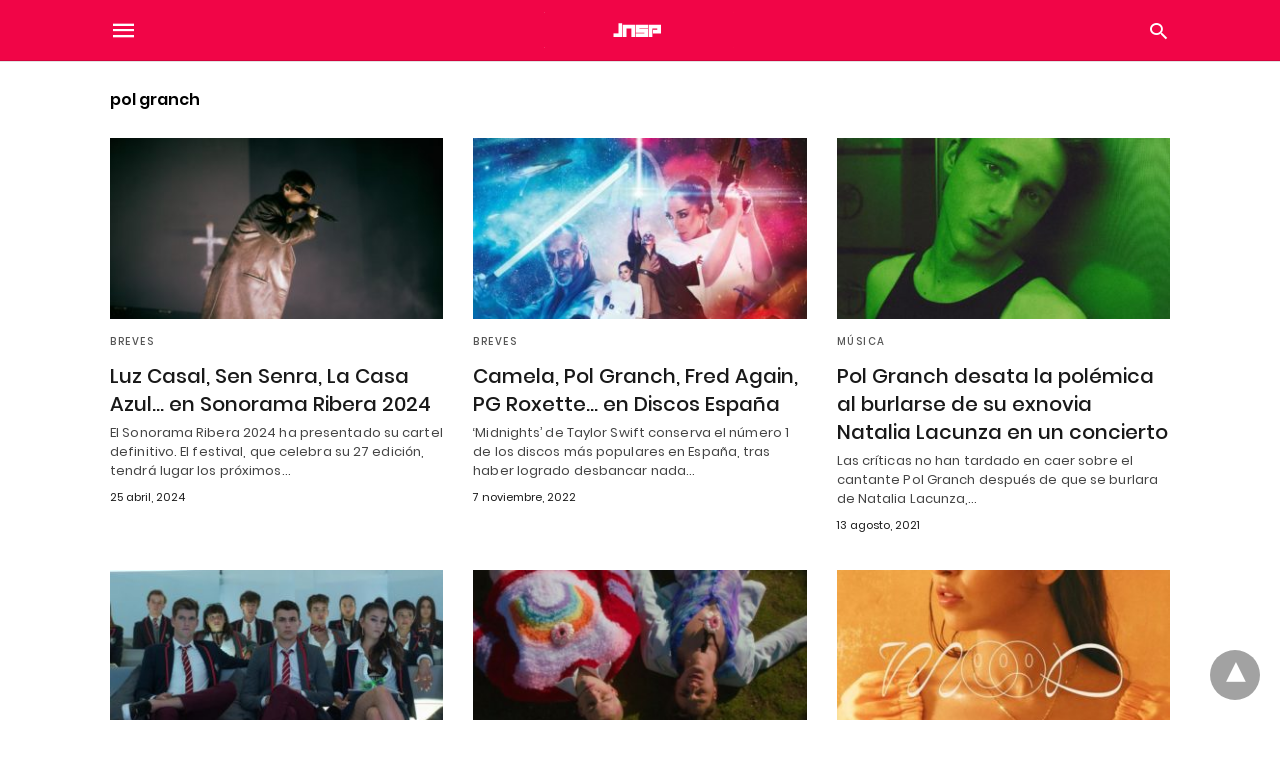

--- FILE ---
content_type: text/html; charset=UTF-8
request_url: https://jenesaispop.com/noticias/pol-granch/amp/
body_size: 15634
content:
<!doctype html> <html amp lang="es"> <head><script custom-element="amp-form" src="https://cdn.ampproject.org/v0/amp-form-latest.js" async></script> <meta charset="utf-8"> <link rel="preconnect" href="//cdn.ampproject.org"> <meta name="viewport" content="width=device-width">  <title>Noticias de pol granch &#8211; jenesaispop.com</title> <meta name="description" content="Noticias de pol granch" /> <link rel="canonical" href="https://jenesaispop.com/noticias/pol-granch/" /> <link rel="next" href="https://jenesaispop.com/noticias/pol-granch/page/2/" /> <meta property="og:locale" content="es_ES" /> <meta property="og:type" content="article" /> <meta property="og:title" content="Noticias de pol granch &#8211; jenesaispop.com" /> <meta property="og:description" content="Noticias de pol granch" /> <meta property="og:url" content="https://jenesaispop.com/noticias/pol-granch/" /> <meta property="og:site_name" content="jenesaispop.com" /> <meta name="twitter:card" content="summary_large_image" /> <meta name="twitter:site" content="@jenesaispop" /> <script type="application/ld+json" class="yoast-schema-graph">{"@context":"https://schema.org","@graph":[{"@type":"CollectionPage","@id":"https://jenesaispop.com/noticias/pol-granch/","url":"https://jenesaispop.com/noticias/pol-granch/","name":"Noticias de pol granch &#8211; jenesaispop.com","isPartOf":{"@id":"https://jenesaispop.com/#website"},"primaryImageOfPage":{"@id":"https://jenesaispop.com/noticias/pol-granch/#primaryimage"},"image":{"@id":"https://jenesaispop.com/noticias/pol-granch/#primaryimage"},"thumbnailUrl":"https://jenesaispop.com/wp-content/uploads/2024/01/Sen-Senra-Wizink-Center-©AinhoaLaucirica_MG_4535.jpg","description":"Noticias de pol granch","breadcrumb":{"@id":"https://jenesaispop.com/noticias/pol-granch/#breadcrumb"},"inLanguage":"es"},{"@type":"ImageObject","inLanguage":"es","@id":"https://jenesaispop.com/noticias/pol-granch/#primaryimage","url":"https://jenesaispop.com/wp-content/uploads/2024/01/Sen-Senra-Wizink-Center-©AinhoaLaucirica_MG_4535.jpg","contentUrl":"https://jenesaispop.com/wp-content/uploads/2024/01/Sen-Senra-Wizink-Center-©AinhoaLaucirica_MG_4535.jpg","width":2500,"height":1666,"caption":"Ainhoa Laucirica"},{"@type":"BreadcrumbList","@id":"https://jenesaispop.com/noticias/pol-granch/#breadcrumb","itemListElement":[{"@type":"ListItem","position":1,"name":"Home","item":"https://jenesaispop.com/"},{"@type":"ListItem","position":2,"name":"pol granch"}]},{"@type":"WebSite","@id":"https://jenesaispop.com/#website","url":"https://jenesaispop.com/","name":"jenesaispop.com","description":"Noticias y actualidad musical independiente","publisher":{"@id":"https://jenesaispop.com/#organization"},"potentialAction":[{"@type":"SearchAction","target":{"@type":"EntryPoint","urlTemplate":"https://jenesaispop.com/?s={search_term_string}"},"query-input":{"@type":"PropertyValueSpecification","valueRequired":true,"valueName":"search_term_string"}}],"inLanguage":"es"},{"@type":"Organization","@id":"https://jenesaispop.com/#organization","name":"jenesaispop","url":"https://jenesaispop.com/","logo":{"@type":"ImageObject","inLanguage":"es","@id":"https://jenesaispop.com/#/schema/logo/image/","url":"https://jenesaispop.com/wp-content/uploads/2020/06/jnsp-positivo-grande.png","contentUrl":"https://jenesaispop.com/wp-content/uploads/2020/06/jnsp-positivo-grande.png","width":1366,"height":768,"caption":"jenesaispop"},"image":{"@id":"https://jenesaispop.com/#/schema/logo/image/"},"sameAs":["https://www.facebook.com/Jenesaispop","https://x.com/jenesaispop"]}]}</script>  <link rel="icon" href="https://jenesaispop.com/wp-content/uploads/2018/02/cropped-jnsp-logo-alta2-32x32.png" sizes="32x32" /> <link rel="icon" href="https://jenesaispop.com/wp-content/uploads/2018/02/cropped-jnsp-logo-alta2-192x192.png" sizes="192x192" /> <link rel="apple-touch-icon" href="https://jenesaispop.com/wp-content/uploads/2018/02/cropped-jnsp-logo-alta2-180x180.png" /> <meta name="msapplication-TileImage" content="https://jenesaispop.com/wp-content/uploads/2018/02/cropped-jnsp-logo-alta2-270x270.png" /> <link rel="next" href="https://jenesaispop.com/noticias/pol-granch/amp/page/2/" /> <meta name="amp-google-client-id-api" content="googleanalytics"> <meta name="generator" content="AMP for WP 1.0.99.1" /> <link rel="preload" as="font" href="https://jenesaispop.com/wp-content/plugins/accelerated-mobile-pages/templates/design-manager/swift/fonts/icomoon.ttf" type="font/ttf" crossorigin> <link rel="preload" as="script" href="https://cdn.ampproject.org/v0.js"> <script custom-element="amp-bind" src="https://cdn.ampproject.org/v0/amp-bind-latest.js" async></script> <script custom-element="amp-consent" src="https://cdn.ampproject.org/v0/amp-consent-0.1.js" async></script>  <script custom-element="amp-geo" src="https://cdn.ampproject.org/v0/amp-geo-0.1.js" async></script> <script custom-element="amp-analytics" src="https://cdn.ampproject.org/v0/amp-analytics-latest.js" async></script> <script custom-element="amp-ad" src="https://cdn.ampproject.org/v0/amp-ad-0.1.js" async></script>  <script custom-element="amp-sticky-ad" src="https://cdn.ampproject.org/v0/amp-sticky-ad-latest.js" async></script> <script src="https://cdn.ampproject.org/v0.js" async></script> <style amp-boilerplate>body{-webkit-animation:-amp-start 8s steps(1,end) 0s 1 normal both;-moz-animation:-amp-start 8s steps(1,end) 0s 1 normal both;-ms-animation:-amp-start 8s steps(1,end) 0s 1 normal both;animation:-amp-start 8s steps(1,end) 0s 1 normal both}@-webkit-keyframes -amp-start{from{visibility:hidden}to{visibility:visible}}@-moz-keyframes -amp-start{from{visibility:hidden}to{visibility:visible}}@-ms-keyframes -amp-start{from{visibility:hidden}to{visibility:visible}}@-o-keyframes -amp-start{from{visibility:hidden}to{visibility:visible}}@keyframes -amp-start{from{visibility:hidden}to{visibility:visible}}</style><noscript><style amp-boilerplate>body{-webkit-animation:none;-moz-animation:none;-ms-animation:none;animation:none}</style></noscript> <style amp-custom> @font-face{font-family:'Poppins';font-display:swap;font-style:normal;font-weight:300;src:local('Poppins Light'), local('Poppins-Light'), url('https://jenesaispop.com/wp-content/plugins/accelerated-mobile-pages/templates/design-manager/swift/fonts/Poppins-Light.ttf')}@font-face{font-family:'Poppins';font-display:swap;font-style:normal;font-weight:400;src:local('Poppins Regular'), local('Poppins-Regular'), url('https://jenesaispop.com/wp-content/plugins/accelerated-mobile-pages/templates/design-manager/swift/fonts/Poppins-Regular.ttf')}@font-face{font-family:'Poppins';font-display:swap;font-style:normal;font-weight:500;src:local('Poppins Medium'), local('Poppins-Medium'), url('https://jenesaispop.com/wp-content/plugins/accelerated-mobile-pages/templates/design-manager/swift/fonts/Poppins-Medium.ttf')}@font-face{font-family:'Poppins';font-display:swap;font-style:normal;font-weight:600;src:local('Poppins SemiBold'), local('Poppins-SemiBold'), url('https://jenesaispop.com/wp-content/plugins/accelerated-mobile-pages/templates/design-manager/swift/fonts/Poppins-SemiBold.ttf')}@font-face{font-family:'Poppins';font-display:swap;font-style:normal;font-weight:700;src:local('Poppins Bold'), local('Poppins-Bold'), url('https://jenesaispop.com/wp-content/plugins/accelerated-mobile-pages/templates/design-manager/swift/fonts/Poppins-Bold.ttf')}body{font-family:'Poppins', sans-serif;font-size:16px;line-height:1.25}ol, ul{list-style-position:inside}p, ol, ul, figure{margin:0 0 1em;padding:0}a, a:active, a:visited{text-decoration:none;color:#f10547}body a:hover{color:#f10547}pre{white-space:pre-wrap}.left{float:left}.right{float:right}.hidden, .hide, .logo .hide{display:none}.screen-reader-text{border:0;clip:rect(1px, 1px, 1px, 1px);clip-path:inset(50%);height:1px;margin:-1px;overflow:hidden;padding:0;position:absolute;width:1px;word-wrap:normal}.clearfix{clear:both}blockquote{background:#f1f1f1;margin:10px 0 20px 0;padding:15px}blockquote p:last-child{margin-bottom:0}.amp-wp-unknown-size img{object-fit:contain}.amp-wp-enforced-sizes{max-width:100%}html,body,div,span,object,iframe,h1,h2,h3,h4,h5,h6,p,blockquote,pre,abbr,address,cite,code,del,dfn,em,img,ins,kbd,q,samp,small,strong,sub,sup,var,b,i,dl,dt,dd,ol,ul,li,fieldset,form,label,legend,table,caption,tbody,tfoot,thead,tr,th,td,article,aside,canvas,details,figcaption,figure,footer,header,hgroup,menu,nav,section,summary,time,mark,audio,video{margin:0;padding:0;border:0;outline:0;font-size:100%;vertical-align:baseline;background:transparent}body{line-height:1}article,aside,details,figcaption,figure,footer,header,hgroup,menu,nav,section{display:block}nav ul{list-style:none}blockquote,q{quotes:none}blockquote:before,blockquote:after,q:before,q:after{content:none}a{margin:0;padding:0;font-size:100%;vertical-align:baseline;background:transparent}table{border-collapse:collapse;border-spacing:0}hr{display:block;height:1px;border:0;border-top:1px solid #ccc;margin:1em 0;padding:0}input,select{vertical-align:middle}*,*:after,*:before{box-sizing:border-box;-ms-box-sizing:border-box;-o-box-sizing:border-box}.alignright{float:right;margin-left:10px}.alignleft{float:left;margin-right:10px}.aligncenter{display:block;margin-left:auto;margin-right:auto;text-align:center}amp-iframe{max-width:100%;margin-bottom:20px}amp-wistia-player{margin:5px 0px}.wp-caption{padding:0}figcaption,.wp-caption-text{font-size:12px;line-height:1.5em;margin:0;padding:.66em 10px .75em;text-align:center}amp-carousel > amp-img > img{object-fit:contain}.amp-carousel-container{position:relative;width:100%;height:100%}.amp-carousel-img img{object-fit:contain}amp-instagram{box-sizing:initial}figure.aligncenter amp-img{margin:0 auto}.rr span,.loop-date,.fbp-cnt .amp-author,.display-name,.author-name{color:#191919}.fsp-cnt .loop-category li{padding:8px 0px}.fbp-cnt h2.loop-title{padding:8px 0px}.cntr{max-width:1100px;margin:0 auto;width:100%;padding:0px 20px}@font-face{font-family:'icomoon';font-display:swap;font-style:normal;font-weight:normal;src:local('icomoon'), local('icomoon'), url('https://jenesaispop.com/wp-content/plugins/accelerated-mobile-pages/templates/design-manager/swift/fonts/icomoon.ttf')}header .cntr{max-width:1100px;margin:0 auto}.h_m{position:static;background:rgba(241,5,71,1);border-bottom:1px solid;border-color:rgba(0,0,0,0.12);padding:0 0 0 0;margin:0 0 0 0}.content-wrapper{margin-top:0px}.h_m_w{width:100%;clear:both;display:inline-flex;height:60px}.icon-src:before{content:"\e8b6";font-family:'icomoon';font-size:23px}.isc:after{content:"\e8cc";font-family:'icomoon';font-size:20px}.h-ic a:after, .h-ic a:before{color:rgba(255,255,255,1)}.h-ic{margin:0px 10px;align-self:center}.amp-logo a{line-height:0;display:inline-block;margin:0;font-size:17px;font-weight:700;text-transform:uppercase;display:inline-block;color:rgba(255,255,255,1)}.logo h1{margin:0;font-size:17px;font-weight:700;text-transform:uppercase;display:inline-block}.h-srch a{line-height:1;display:block}.amp-logo amp-img{margin:0 auto}@media(max-width:480px){.h-sing{font-size:13px}}.logo{z-index:2;flex-grow:1;align-self:center;text-align:center;line-height:0}.h-1{display:flex;order:1}.h-nav{order:-1;align-self:center;flex-basis:30px}.h-ic:last-child{margin-right:0}.lb-t{position:fixed;top:-50px;width:100%;width:100%;opacity:0;transition:opacity .5s ease-in-out;overflow:hidden;z-index:9;background:rgba(20,20,22,0.9)}.lb-t img{margin:auto;position:absolute;top:0;left:0;right:0;bottom:0;max-height:0%;max-width:0%;border:3px solid white;box-shadow:0px 0px 8px rgba(0,0,0,.3);box-sizing:border-box;transition:.5s ease-in-out}a.lb-x{display:block;width:50px;height:50px;box-sizing:border-box;background:tranparent;color:black;text-decoration:none;position:absolute;top:-80px;right:0;transition:.5s ease-in-out}a.lb-x:after{content:"\e5cd";font-family:'icomoon';font-size:30px;line-height:0;display:block;text-indent:1px;color:rgba(255,255,255,0.8)}.lb-t:target{opacity:1;top:0;bottom:0;left:0;z-index:2}.lb-t:target img{max-height:100%;max-width:100%}.lb-t:target a.lb-x{top:25px}.lb img{cursor:pointer}.lb-btn form{position:absolute;top:200px;left:0;right:0;margin:0 auto;text-align:center}.lb-btn .s{padding:10px}.lb-btn .icon-search{padding:10px;cursor:pointer}.amp-search-wrapper{width:80%;margin:0 auto;position:relative}.overlay-search:before{content:"\e8b6";font-family:'icomoon';font-size:24px;position:absolute;right:0;cursor:pointer;top:4px;color:rgba(255,255,255,0.8)}.amp-search-wrapper .icon-search{cursor:pointer;background:transparent;border:none;display:inline-block;width:30px;height:30px;opacity:0;position:absolute;z-index:100;right:0;top:0}.lb-btn .s{padding:10px;background:transparent;border:none;border-bottom:1px solid #504c4c;width:100%;color:rgba(255,255,255,0.8)}.m-ctr{background:rgba(20,20,22,0.9)}.tg, .fsc{display:none}.fsc{width:100%;height:-webkit-fill-available;position:absolute;cursor:pointer;top:0;left:0;z-index:9}.tg:checked + .hamb-mnu > .m-ctr{margin-left:0;border-right:1px solid}.tg:checked + .hamb-mnu > .m-ctr .c-btn{position:fixed;right:5px;top:5px;background:rgba(20,20,22,0.9);border-radius:50px}.m-ctr{margin-left:-100%;float:left}.tg:checked + .hamb-mnu > .fsc{display:block;background:rgba(0,0,0,.9);height:100%}.t-btn, .c-btn{cursor:pointer}.t-btn:after{content:"\e5d2";font-family:"icomoon";font-size:28px;display:inline-block;color:rgba(255,255,255,1)}.c-btn:after{content:"\e5cd";font-family:"icomoon";font-size:20px;color:rgba(255,255,255,0.8);line-height:0;display:block;text-indent:1px}.c-btn{float:right;padding:15px 5px}header[style] label.c-btn, header[style] .lb-t:target a.lb-x{margin-top:30px}.m-ctr{transition:margin 0.3s ease-in-out}.m-ctr{width:90%;height:100%;position:absolute;z-index:99;padding:2% 0% 100vh 0%}.m-menu{display:inline-block;width:100%;padding:2px 20px 10px 20px}.m-scrl{overflow-y:scroll;display:inline-block;width:100%;max-height:94vh}.m-menu .amp-menu .toggle:after{content:"\e313";font-family:'icomoon';font-size:25px;display:inline-block;top:1px;padding:5px;transform:rotate(270deg);right:0;left:auto;cursor:pointer;border-radius:35px;color:rgba(255,255,255,0.8)}.m-menu .amp-menu li.menu-item-has-children:after{display:none}.m-menu .amp-menu li ul{font-size:14px}.m-menu .amp-menu{list-style-type:none;padding:0}.m-menu .amp-menu > li a{color:rgba(255,255,255,0.8);padding:12px 7px;margin-bottom:0;display:inline-block}.menu-btn{margin-top:30px;text-align:center}.menu-btn a{color:#fff;border:2px solid #ccc;padding:15px 30px;display:inline-block}.amp-menu li.menu-item-has-children>ul>li{width:100%}.m-menu .amp-menu li.menu-item-has-children>ul>li{padding-left:0;border-bottom:1px solid;margin:0px 10px}.m-menu .link-menu .toggle{width:100%;height:100%;position:absolute;top:0px;right:0;cursor:pointer}.m-menu .amp-menu .sub-menu li:last-child{border:none}.m-menu .amp-menu a{padding:7px 15px}.m-menu > li{font-size:17px}.amp-menu .toggle:after{position:absolute}.m-menu .toggle{float:right}.m-menu input{display:none}.m-menu .amp-menu [id^=drop]:checked + label + ul{display:block}.m-menu .amp-menu [id^=drop]:checked + .toggle:after{transform:rotate(360deg)}.hamb-mnu ::-webkit-scrollbar{display:none}.p-m-fl{width:100%;border-bottom:1px solid rgba(0, 0, 0, 0.05);background:rgba(239,239,239,1)}.p-menu{width:100%;text-align:center;margin:0px auto;padding:0px 25px 0px 25px}.p-menu ul li{display:inline-block;margin-right:21px;font-size:12px;line-height:20px;letter-spacing:1px;font-weight:400;position:relative}.p-menu ul li a{color:rgba(53,53,53,1);padding:12px 0px 12px 0px;display:inline-block}.p-menu input{display:none}.p-menu .amp-menu .toggle:after{display:none}.p-menu{white-space:nowrap}@media(max-width:768px){.p-menu{overflow:scroll}}.hmp{margin-top:34px;display:inline-block;width:100%}.fbp{width:100%;display:flex;flex-wrap:wrap;margin:15px 15px 20px 15px}.fbp-img a{display:block;line-height:0}.fbp-c{flex:1 0 100%}.fbp-img{flex-basis:calc(65%);margin-right:30px}.fbp-cnt{flex-basis:calc(31%)}.fbp-cnt .loop-category{margin-bottom:12px}.fsp-cnt .loop-category{margin-bottom:7px}.fsp-cnt .loop-category li{font-weight:500}.fbp-cnt h2{margin:0px;font-size:32px;line-height:38px;font-weight:700}.fbp-cnt h2 a{color:#191919}.fbp-cnt .amp-author, .fsp-cnt .amp-author{padding-left:6px}.fbp:hover .author-name a{text-decoration:underline}.fbp-cnt .author-details a{color:#808080}.fbp-cnt .author-details a:hover{color:#005be2}.loop-wrapper{display:flex;flex-wrap:wrap;margin:-15px}.loop-category li{display:inline-block;list-style-type:none;margin-right:10px;font-size:10px;font-weight:600;letter-spacing:1.5px}.loop-category li a{color:#555;text-transform:uppercase}.loop-category li:hover a{color:#f10547}.fbp-cnt p, .fsp-cnt p{color:#444;font-size:13px;line-height:1.5;letter-spacing:0.10px;word-break:break-word}.fbp:hover h2 a, .fsp:hover h2 a{color:#f10547}.fsp h2 a, .fsp h3 a{color:#191919}.fsp{margin:15px;flex-basis:calc(33.33% - 30px)}.fsp-img{margin-bottom:10px}.fsp h2, .fsp h3{margin:0px 0px 5px 0px;font-size:20px;line-height:1.4;font-weight:500}.at-dt,.pt-dt{font-size:11px;color:#757575;margin:12px 0px 9px 0px;display:inline-flex}.arch-tlt{margin:30px 0px 30px;display:inline-block;width:100%}.amp-archive-title, .amp-loop-label{font-weight:600}.amp-archive-desc, .amp-archive-image{font-size:14px;margin:8px 0px 0px 0px;color:#333;line-height:20px}.author-img amp-img{border-radius:50%;margin:0px 12px 10px 0px;display:block;width:50px}.author-img{float:left}.amp-sub-archives{margin:10px 0px 0px 10px}.amp-sub-archives ul li{list-style-type:none;display:inline-block;font-size:12px;margin-right:10px;font-weight:500}.amp-sub-archives ul li a{color:#005be2}.loop-pagination{margin:20px 0px 20px 0px}.right a, .left a{background:#f10547;padding:8px 22px 12px 25px;color:#fff;line-height:1;border-radius:46px;font-size:14px;display:inline-block}.right a:hover, .left a:hover{color:#fff}.right a:after{content:"\00BB";display:inline-block;padding-left:6px;font-size:20px;line-height:20px;height:20px;position:relative;top:1px}.left a:before{content:"\00AB";display:inline-block;padding-right:6px;font-size:20px;line-height:20px;height:20px;position:relative;top:1px}.cntn-wrp.srch p{margin:30px 0px 30px 0px}.cntn-wrp.srch{font-size:18px;color:#000;line-height:1.7;word-wrap:break-word;font-family:'Poppins', sans-serif}@media(max-width:1110px){.amppb-fluid .col{max-width:95%}.sf-img .wp-caption-text{width:100%;padding:10px 40px}.fbp-img{flex-basis:calc(64%)}.fbp-img amp-img img{width:100%}.fbp-cnt h2{font-size:28px;line-height:34px}}@media(max-width:768px){.fbp-img{flex-basis:calc(100%);margin-right:0}.hmp{margin:0}.fbp-cnt{float:none;width:100%;margin-left:0px;margin-top:10px;display:inline-block}.fbp-cnt .loop-category{margin-bottom:5px}.fbp{margin:15px}.fbp-cnt p{margin-top:8px}.fsp{flex-basis:calc(100% - 30px)}.fsp-img{width:40%;float:left;margin-right:20px}.fsp-cnt{width:54%;float:left}.at-dt,.pt-dt{margin:10px 0px 0px 0px}.hmp .loop-wrapper{margin-top:0}.arch-tlt{margin:20px 0px}.amp-loop-label{font-size:16px}.loop-wrapper h2{font-size:24px;font-weight:600}}@media(max-width:480px){.cntr.b-w{padding:0px}.at-dt,.pt-dt{margin:7px 0px 0px 0px}.right, .left{float:none;text-align:center}.right{margin-bottom:30px}.fsp-img{width:100%;float:none;margin-right:0px}.fsp-cnt{width:100%;float:none;padding:0px 15px 0px 14px}.fsp{border:none;padding:0}.fbp-cnt{margin:0;padding:12px}.tg:checked + .hamb-mnu > .m-ctr .c-btn{position:fixed;right:5px;top:35px}}@media(max-width:425px){.hmp .loop-wrapper{margin:0}.hmp .fbp{margin:0px 0px 15px 0px}.hmp .fsp{flex-basis:calc(100% - 0px);margin:15px 0px}.amp-archive-title, .amp-loop-label{padding:0 20px}.amp-sub-archives{margin:10px 0px 0px 30px}.author-img{padding-left:20px}.amp-archive-desc{padding:0px 20px}.loop-pagination{margin:15px 0px 15px 0px}}@media(max-width:375px){.fbp-cnt p, .fsp-cnt p{line-height:19px;letter-spacing:0}}@media(max-width:320px){.right a, .left a{padding:10px 30px 14px}}.m-srch #amp-search-submit{cursor:pointer;background:transparent;border:none;display:inline-block;width:30px;height:30px;opacity:0;position:absolute;z-index:100;right:0;top:0}.m-srch .amp-search-wrapper{border:1px solid rgba(255,255,255,0.8);background:rgba(255,255,255,0.8);width:100%;border-radius:60px}.m-srch .s{padding:10px 15px;border:none;width:100%;color:rgba(20,20,22,0.9);background:rgba(255,255,255,0.8);border-radius:60px}.m-srch{border-top:1px solid;padding:20px}.m-srch .overlay-search:before{color:rgba(20,20,22,0.9);padding-right:10px;top:6px}.cp-rgt{font-size:11px;line-height:1.2;color:rgba(255,255,255,0.8);padding:20px;text-align:center;border-top:1px solid}.cp-rgt a{color:rgba(255,255,255,0.8);border-bottom:1px solid rgba(255,255,255,0.8);margin-left:10px}.cp-rgt .view-non-amp{display:none}a.btt:hover{cursor:pointer}.footer{margin-top:80px}.f-menu ul li .sub-menu{display:none}.f-menu ul li{display:inline-block;margin-right:20px}.f-menu ul li a{padding:0;color:#575656}.f-menu ul > li:hover a{color:#f10547}.f-menu{font-size:14px;line-height:1.4;margin-bottom:30px}.rr{font-size:12px;color:rgba(136,136,136,1)}.rr span{margin:0 10px 0 0px}.f-menu ul li.menu-item-has-children:hover > ul{display:none}.f-menu ul li.menu-item-has-children:after{display:none}.f-w{display:inline-flex;width:100%;flex-wrap:wrap;margin:15px -15px 0px}.f-w-f2{text-align:center;border-top:1px solid rgba(238,238,238,1);padding:50px 0 50px 0}.w-bl{margin-left:0;display:flex;flex-direction:column;position:relative;flex:1 0 22%;margin:0 15px 30px;line-height:1.5;font-size:14px}.w-bl h4{font-size:12px;font-weight:500;margin-bottom:20px;text-transform:uppercase;letter-spacing:1px;padding-bottom:4px}.w-bl ul li{list-style-type:none;margin-bottom:15px}.w-bl ul li:last-child{margin-bottom:0}.w-bl ul li a{text-decoration:none}.w-bl .menu li .sub-menu, .w-bl .lb-x{display:none}.w-bl .menu li .sub-menu, .w-bl .lb-x{display:none}.w-bl table{border-collapse:collapse;margin:0 0 1.5em;width:100%}.w-bl tr{border-bottom:1px solid #eee}.w-bl th, .w-bl td{text-align:center}.w-bl td{padding:0.4em}.w-bl th:first-child, .w-bl td:first-child{padding-left:0}.w-bl thead th{border-bottom:2px solid #bbb;padding-bottom:0.5em;padding:0.4em}.w-bl .calendar_wrap caption{font-size:14px;margin-bottom:10px}.w-bl form{display:inline-flex;flex-wrap:wrap;align-items:center}.w-bl .search-submit{text-indent:-9999px;padding:0;margin:0;background:transparent;line-height:0;display:inline-block;opacity:0}.w-bl .search-button:after{content:"\e8b6";font-family:'icomoon';font-size:23px;display:inline-block;cursor:pointer}.w-bl .search-field{border:1px solid #ccc;padding:6px 10px}.f-menu{font-size:14px;line-height:1.4;margin-bottom:30px}.f-menu ul li{display:inline-block;margin-right:20px}.f-menu .sub-menu{display:none}.rr{font-size:13px;color:rgba(136,136,136,1)}@media(max-width:768px){.footer{margin-top:60px}.w-bl{flex:1 0 22%}.f-menu ul li{margin-bottom:10px}}@media(max-width:480px){.footer{margin-top:50px}.f-w-f2{padding:25px 0px}.f-w{display:block;margin:15px 0px 0px}.w-bl{margin-bottom:40px}.w-bl{flex:100%}.w-bl ul li{margin-bottom:11px}.f-menu ul li{display:inline-block;line-height:1.8;margin-right:13px}.f-menu .amp-menu > li a{padding:0;font-size:12px;color:#7a7a7a}.rr{margin-top:15px;font-size:11px;line-height:1.8}}@media(max-width:425px){.footer{margin-top:35px}.w-bl h4{margin-bottom:15px}}.content-wrapper a, .breadcrumb ul li a, .srp ul li, .rr a{transition:all 0.3s ease-in-out 0s}[class^="icon-"], [class*=" icon-"]{font-family:'icomoon';speak:none;font-style:normal;font-weight:normal;font-variant:normal;text-transform:none;line-height:1;-webkit-font-smoothing:antialiased;-moz-osx-font-smoothing:grayscale}@media (min-width:768px){.wp-block-columns{display:flex}.wp-block-column{max-width:50%;margin:0px 10px}}amp-facebook-like{max-height:28px;top:6px;margin-right:10px}.ampforwp-blocks-gallery-caption{font-size:16px}.m-s-i li a.s_telegram:after{content:"\e93f"}.cntn-wrp h1, .cntn-wrp h2, .cntn-wrp h3, .cntn-wrp h4, .cntn-wrp h5, h6{margin-bottom:5px}.cntn-wrp h1{font-size:32px}.cntn-wrp h2{font-size:27px}.cntn-wrp h3{font-size:24px}.cntn-wrp h4{font-size:20px}.cntn-wrp h5{font-size:17px}.cntn-wrp h6{font-size:15px}figure.amp-featured-image{margin:10px 0}.amp-wp-content table, .cntn-wrp.artl-cnt table{height:auto}amp-img.amp-wp-enforced-sizes[layout=intrinsic] > img, .amp-wp-unknown-size > img{object-fit:contain}.rtl amp-carousel{direction:ltr}.rtl .amp-menu .toggle:after{left:0;right:unset}.sharedaddy li{display:none}sub{vertical-align:sub;font-size:small}sup{vertical-align:super;font-size:small}@media only screen and (max-width:480px){svg{max-width:250px;max-height:250px}}h2.amp-post-title{word-break:break-word;word-wrap:break-word}@media (min-width:768px){.artl-cnt .wp-block-column{max-width:100%}}.wp-block-jetpack-slideshow_container.swiper-container amp-selector{display:none}.wp-block-jetpack-slideshow_slide.amp-carousel-slide{height:auto;margin-bottom:20px}.btt{position:fixed;bottom:20px;right:20px;background:rgba(71, 71, 71, 0.5);color:#fff;border-radius:100%;width:50px;height:50px;text-decoration:none}.btt:hover{color:#fff;background:#474747}.btt:before{content:'\25be';display:block;font-size:35px;font-weight:600;color:#fff;transform:rotate(180deg);text-align:center;line-height:1.5}.has-text-align-left{text-align:left}.has-text-align-right{text-align:right}.has-text-align-center{text-align:center}.collapsible-captions amp-img img{object-fit:contain}.web-stories-list__story-poster amp-img{width:100%;height:100%}amp-sticky-ad{z-index:9999}.ampforwp-custom-banner-ad{text-align:center}.amp-ad-wrapper{padding-bottom:15px}.amp_ad_2, .amp_ad_3, .amp_ad_4{margin-top:15px}.gdpr{position:fixed;top:0;bottom:0;left:0;right:0;background:rgba(0, 0, 0, 0.7);color:#333;z-index:9999999;line-height:1.3;height:100vh;width:100vw}.gdpr_w{padding:2rem;background:#fff;max-width:700px;width:95%;margin:5% auto;text-align:center;position:fixed;left:0;right:0;margin:10% auto}.gdpr_t{margin-bottom:15px}.gdpr_t h3{font-size:30px;margin:0px 0 10px 0}.gdpr_t p{font-size:16px;line-height:1.45;margin:0}.gdpr_x{position:absolute;right:24px;top:16px;cursor:pointer}.gdpr_yn{margin-top:10px}.gdpr_yn form{display:inline}.gdpr_yn button{background:#37474F;border:none;color:#fff;padding:8px 30px;font-size:13px;margin:0 3px}.gdpr_yn .gdpr_n{background:#fff;color:#222;border:1px solid #999}amp-consent{margin-left:10px;top:2px;width:auto;background:transparent}.gdpr_fmi{width:100%;font-size:15px;line-height:1.45;margin:0}#footer .gdpr_fmi span, .gdpr_fmi span{display:inline-block}#footer .gdpr_fmi a{color:#f10547}@media(max-width:768px){.gdpr_w{width:85%;margin:0 auto;padding:1.5rem}}@media(max-width:700px){.gdpr_w{margin:0 auto;width:85%}}footer amp-consent.amp-active{z-index:9999;display:initial;position:inherit;height:20px;width:100%}body[class*="amp-iso-country-"] .amp-active{display:contents}#post-consent-ui{position:fixed;z-index:9999;left:45%;margin-top:10px;top:0}amp-web-push-widget button.amp-subscribe{display:inline-flex;align-items:center;border-radius:5px;border:0;box-sizing:border-box;margin:0;padding:10px 15px;cursor:pointer;outline:none;font-size:15px;font-weight:500;background:#4A90E2;margin-top:7px;color:white;box-shadow:0 1px 1px 0 rgba(0, 0, 0, 0.5);-webkit-tap-highlight-color:rgba(0, 0, 0, 0)}.wp-block-jetpack-rating-star span:not([aria-hidden="true"]){display:none}.amp-logo amp-img{width:190px}.amp-menu input{display:none}.amp-menu li.menu-item-has-children ul{display:none}.amp-menu li{position:relative;display:block}.amp-menu > li a{display:block} .icon-widgets:before{content:"\e1bd"}.icon-search:before{content:"\e8b6"}.icon-shopping-cart:after{content:"\e8cc"}.amp-ad-wrapper{text-align:center}.cntn-wrp{font-family:'Merriweather', serif}</style> </head> <body data-amp-auto-lightbox-disable class="body archives_body archive-1756747 amp-archive post 1.0.99.1"> <div id="backtotop"></div><header class="header h_m h_m_1" > <input type="checkbox" id="offcanvas-menu" on="change:AMP.setState({ offcanvas_menu: (event.checked ? true : false) })" [checked] = "offcanvas_menu" class="tg" /> <div class="hamb-mnu"> <aside class="m-ctr"> <div class="m-scrl"> <div class="menu-heading clearfix"> <label for="offcanvas-menu" class="c-btn"></label> </div> <nav class="m-menu"> <ul id="menu-menu-home" class="amp-menu"><li id="menu-item-408384" class="menu-item menu-item-type-custom menu-item-object-custom menu-item-first menu-item-408384"><a href="https://jenesaispop.com/category/musica/podcast-jenesaispop-revelacion-o-timo/" class="dropdown-toggle" data-toggle="dropdown">Podcast</a></li> <li id="menu-item-223761" class="menu-item menu-item-type-taxonomy menu-item-object-category menu-item-223761"><a href="https://jenesaispop.com/category/recomendados/" class="dropdown-toggle" data-toggle="dropdown">Discos Recomendados</a></li> <li id="menu-item-407975" class="menu-item menu-item-type-taxonomy menu-item-object-category menu-item-407975"><a href="https://jenesaispop.com/category/musica/la-cancion-del-dia/" class="dropdown-toggle" data-toggle="dropdown">Canción del Día</a></li> <li id="menu-item-407976" class="menu-item menu-item-type-taxonomy menu-item-object-category menu-item-407976"><a href="https://jenesaispop.com/category/musica/playlists/" class="dropdown-toggle" data-toggle="dropdown">Playlists</a></li> <li id="menu-item-407977" class="menu-item menu-item-type-custom menu-item-object-custom menu-item-407977"><a href="https://jenesaispop.com/2026/" class="dropdown-toggle" data-toggle="dropdown">Todas las noticias</a></li> <li id="menu-item-223767" class="menu-item menu-item-type-custom menu-item-object-custom menu-item-223767"><a href="http://jenesaispop.com/foros/" class="dropdown-toggle" data-toggle="dropdown">Foros</a></li> <li id="menu-item-407978" class="menu-item menu-item-type-custom menu-item-object-custom menu-item-407978"><a href="https://tienda.jenesaispop.com/" class="dropdown-toggle" data-toggle="dropdown">Tienda</a></li> </ul> </nav> <div class="m-srch"> <form role="search" method="get" class="amp-search" target="_top" action="https://jenesaispop.com"> <div class="amp-search-wrapper"> <label aria-label="Type your query" class="screen-reader-text" for="s">Escribe tu consulta y pulsa en INTRO:</label> <input type="text" placeholder="AMP" value="1" name="amp" class="hidden"/> <label aria-label="search text" for="search-text-38"></label> <input id="search-text-38" type="text" placeholder="Escribir aquí" value="" name="s" class="s" /> <label aria-label="Submit amp search" for="amp-search-submit" > <input type="submit" class="icon-search" value="Buscar" /> </label> <div class="overlay-search"> </div> </div> </form> </div> <div class="cp-rgt"> <span>Todos los derechos reservados</span><a class="view-non-amp" href="https://jenesaispop.com/noticias/pol-granch/" title="Ver versión clásica">Ver versión clásica</a> </div> </div> </aside> <label for="offcanvas-menu" class="fsc"></label> <div class="cntr"> <div class="head h_m_w"> <div class="h-nav"> <label for="offcanvas-menu" class="t-btn"></label> </div> <div class="logo"> <div class="amp-logo"> <a href="https://jenesaispop.com/" title="jenesaispop.com" > <amp-img data-hero src="https://jenesaispop.com/wp-content/uploads/2018/02/jnsp-ancho.png" width="380" height="72" alt="jenesaispop.com" class="amp-logo" layout="responsive"></amp-img></a> </div> </div> <div class="h-1"> <div class="h-srch h-ic"> <a title="search" class="lb icon-src" href="#search"></a> <div class="lb-btn"> <div class="lb-t" id="search"> <form role="search" method="get" class="amp-search" target="_top" action="https://jenesaispop.com"> <div class="amp-search-wrapper"> <label aria-label="Type your query" class="screen-reader-text" for="s">Escribe tu consulta y pulsa en INTRO:</label> <input type="text" placeholder="AMP" value="1" name="amp" class="hidden"/> <label aria-label="search text" for="search-text-35"></label> <input id="search-text-35" type="text" placeholder="Escribir aquí" value="" name="s" class="s" /> <label aria-label="Submit amp search" for="amp-search-submit" > <input type="submit" class="icon-search" value="Buscar" /> </label> <div class="overlay-search"> </div> </div> </form> <a title="close" class="lb-x" href="#"></a> </div> </div> </div> </div> <div class="clearfix"></div> </div> </div> </div> </header> <div class="content-wrapper"> <div class="p-m-fl"> </div> <div class="cntr archive"> <div class="arch-tlt"> <h1 class="amp-archive-title">pol granch</h1> </div> <div class="arch-dsgn"> <div class="arch-psts"> <div class='loop-wrapper'><div class="fsp"> <div class="fsp-img"> <div class="loop-img image-container"><a href="https://jenesaispop.com/2024/04/25/474120/cartel-sonorama-ribera-2024/amp/" title="Luz Casal, Sen Senra, La Casa Azul&#8230; en Sonorama Ribera 2024"><amp-img data-hero src="https://jenesaispop.com/wp-content/uploads/2024/01/Sen-Senra-Wizink-Center-©AinhoaLaucirica_MG_4535-346x188.jpg" width="346" height="188" layout=responsive class="" alt="Luz Casal, Sen Senra, La Casa Azul&#8230; en Sonorama Ribera 2024"><amp-img fallback data-hero src="http://jenesaispop.com/wp-content/plugins/accelerated-mobile-pages/images/SD-default-image.png" width="346" height="188" layout=responsive class="" alt="Luz Casal, Sen Senra, La Casa Azul&#8230; en Sonorama Ribera 2024"></amp-img></amp-img></a></div> </div> <div class="fsp-cnt"> <ul class="loop-category"><li class="amp-cat-30"><a href="https://jenesaispop.com/category/breves/amp/">Breves</a></li></ul> <h2 class='loop-title' ><a href="https://jenesaispop.com/2024/04/25/474120/cartel-sonorama-ribera-2024/amp/">Luz Casal, Sen Senra, La Casa Azul&#8230; en Sonorama Ribera 2024</a></h2> <p class="loop-excerpt">El Sonorama Ribera 2024 ha presentado su cartel definitivo. El festival, que celebra su 27 edición, tendrá lugar los próximos&hellip;</p> <div class="pt-dt"> <div class="loop-date">25 abril, 2024</div> </div> </div> </div> <div class="fsp"> <div class="fsp-img"> <div class="loop-img image-container"><a href="https://jenesaispop.com/2022/11/07/444533/camela-discos-listas/amp/" title="Camela, Pol Granch, Fred Again, PG Roxette&#8230; en Discos España"><amp-img data-hero src="https://jenesaispop.com/wp-content/uploads/2022/11/camela-quelamusica-346x188.jpeg" width="346" height="188" layout=responsive class="" alt="Camela, Pol Granch, Fred Again, PG Roxette&#8230; en Discos España"><amp-img fallback data-hero src="http://jenesaispop.com/wp-content/plugins/accelerated-mobile-pages/images/SD-default-image.png" width="346" height="188" layout=responsive class="" alt="Camela, Pol Granch, Fred Again, PG Roxette&#8230; en Discos España"></amp-img></amp-img></a></div> </div> <div class="fsp-cnt"> <ul class="loop-category"><li class="amp-cat-30"><a href="https://jenesaispop.com/category/breves/amp/">Breves</a></li></ul> <h2 class='loop-title' ><a href="https://jenesaispop.com/2022/11/07/444533/camela-discos-listas/amp/">Camela, Pol Granch, Fred Again, PG Roxette&#8230; en Discos España</a></h2> <p class="loop-excerpt">‘Midnights’ de Taylor Swift conserva el número 1 de los discos más populares en España, tras haber logrado desbancar nada&hellip;</p> <div class="pt-dt"> <div class="loop-date">7 noviembre, 2022</div> </div> </div> </div> <div class="fsp"> <div class="fsp-img"> <div class="loop-img image-container"><a href="https://jenesaispop.com/2021/08/13/417493/pol-granch-desata-la-polemica-al-burlarse-de-su-exnovia-natalia-lacunza-en-un-concierto/amp/" title="Pol Granch desata la polémica al burlarse de su exnovia Natalia Lacunza en un concierto"><amp-img data-hero src="https://jenesaispop.com/wp-content/uploads/2021/08/polgranch_20210813_174200_1-346x188.jpg" width="346" height="188" layout=responsive class="" alt="Pol Granch desata la polémica al burlarse de su exnovia Natalia Lacunza en un concierto"><amp-img fallback data-hero src="http://jenesaispop.com/wp-content/plugins/accelerated-mobile-pages/images/SD-default-image.png" width="346" height="188" layout=responsive class="" alt="Pol Granch desata la polémica al burlarse de su exnovia Natalia Lacunza en un concierto"></amp-img></amp-img></a></div> </div> <div class="fsp-cnt"> <ul class="loop-category"><li class="amp-cat-2"><a href="https://jenesaispop.com/category/musica/amp/">Música</a></li></ul> <h2 class='loop-title' ><a href="https://jenesaispop.com/2021/08/13/417493/pol-granch-desata-la-polemica-al-burlarse-de-su-exnovia-natalia-lacunza-en-un-concierto/amp/">Pol Granch desata la polémica al burlarse de su exnovia Natalia Lacunza en un concierto</a></h2> <p class="loop-excerpt">Las críticas no han tardado en caer sobre el cantante Pol Granch después de que se burlara de Natalia Lacunza,&hellip;</p> <div class="pt-dt"> <div class="loop-date">13 agosto, 2021</div> </div> </div> </div> <div class="fsp"> <div class="fsp-img"> <div class="loop-img image-container"><a href="https://jenesaispop.com/2021/07/31/416500/elite-t4-nueva-etapa-o-chicle-roto-de-tanto-estirarse/amp/" title="Élite T4, ¿nueva etapa o chicle roto de tanto estirarse?"><amp-img data-hero src="https://jenesaispop.com/wp-content/uploads/2021/07/netflixes_20210728_175423_0-346x188.jpg" width="346" height="188" layout=responsive class="" alt="Élite T4, ¿nueva etapa o chicle roto de tanto estirarse?"><amp-img fallback data-hero src="http://jenesaispop.com/wp-content/plugins/accelerated-mobile-pages/images/SD-default-image.png" width="346" height="188" layout=responsive class="" alt="Élite T4, ¿nueva etapa o chicle roto de tanto estirarse?"></amp-img></amp-img></a></div> </div> <div class="fsp-cnt"> <ul class="loop-category"><li class="amp-cat-6"><a href="https://jenesaispop.com/category/television/amp/">Televisión</a></li></ul> <h2 class='loop-title' ><a href="https://jenesaispop.com/2021/07/31/416500/elite-t4-nueva-etapa-o-chicle-roto-de-tanto-estirarse/amp/">Élite T4, ¿nueva etapa o chicle roto de tanto estirarse?</a></h2> <p class="loop-excerpt">¿Disfraza 'Élite' temas como los problemas en las relaciones o el empoderamiento femenino de toxicidad y sexualización?</p> <div class="pt-dt"> <div class="loop-date">31 julio, 2021</div> </div> </div> </div> <div class="fsp"> <div class="fsp-img"> <div class="loop-img image-container"><a href="https://jenesaispop.com/2021/05/06/411900/marc-segui-y-pol-granch-triunfan-con-el-remix-de-tiroteo-con-rauw-alejandro/amp/" title="&#8216;Tiroteo&#8217;, la colaboración italo disco que nadie esperaba de Marc Seguí y Pol Granch"><amp-img data-hero src="https://jenesaispop.com/wp-content/uploads/2021/05/marc-segui-pol-granch-346x188.jpg" width="346" height="188" layout=responsive class="" alt="&#8216;Tiroteo&#8217;, la colaboración italo disco que nadie esperaba de Marc Seguí y Pol Granch"><amp-img fallback data-hero src="http://jenesaispop.com/wp-content/plugins/accelerated-mobile-pages/images/SD-default-image.png" width="346" height="188" layout=responsive class="" alt="&#8216;Tiroteo&#8217;, la colaboración italo disco que nadie esperaba de Marc Seguí y Pol Granch"></amp-img></amp-img></a></div> </div> <div class="fsp-cnt"> <ul class="loop-category"><li class="amp-cat-2"><a href="https://jenesaispop.com/category/musica/amp/">Música</a></li></ul> <h2 class='loop-title' ><a href="https://jenesaispop.com/2021/05/06/411900/marc-segui-y-pol-granch-triunfan-con-el-remix-de-tiroteo-con-rauw-alejandro/amp/">&#8216;Tiroteo&#8217;, la colaboración italo disco que nadie esperaba de Marc Seguí y Pol Granch</a></h2> <p class="loop-excerpt">Viral global en Spotify con el remix junto a Rauw Alejandro.</p> <div class="pt-dt"> <div class="loop-date">6 mayo, 2021</div> </div> </div> </div> <div class="fsp"> <div class="fsp-img"> <div class="loop-img image-container"><a href="https://jenesaispop.com/2021/02/12/407205/anaju-mood/amp/" title="Anaju / MOOD"><amp-img data-hero src="https://jenesaispop.com/wp-content/uploads/2021/02/anaju-mood-346x188.jpg" width="346" height="188" layout=responsive class="" alt="Anaju / MOOD"><amp-img fallback data-hero src="http://jenesaispop.com/wp-content/plugins/accelerated-mobile-pages/images/SD-default-image.png" width="346" height="188" layout=responsive class="" alt="Anaju / MOOD"></amp-img></amp-img></a></div> </div> <div class="fsp-cnt"> <ul class="loop-category"><li class="amp-cat-2"><a href="https://jenesaispop.com/category/musica/amp/">Música</a></li></ul> <h2 class='loop-title' ><a href="https://jenesaispop.com/2021/02/12/407205/anaju-mood/amp/">Anaju / MOOD</a></h2> <p class="loop-excerpt">En plenos fastos de 20º aniversario de carrera de David Bustamante -quién iba a decirlo-, no podemos quejarnos ni mirar&hellip;</p> <div class="pt-dt"> <div class="loop-date">12 febrero, 2021</div> </div> </div> </div> <div class="fsp"> <div class="fsp-img"> <div class="loop-img image-container"><a href="https://jenesaispop.com/2020/07/24/395252/pol-granch-pide-disculpas-por-los-mensajes-franquistas-que-publico-cuando-era-adolescente/amp/" title="Pol Granch pide disculpas por los mensajes franquistas que publicó cuando era adolescente"><amp-img data-hero src="https://jenesaispop.com/wp-content/uploads/2020/07/pol-granch-346x188.jpg" width="346" height="188" layout=responsive class="" alt="Pol Granch pide disculpas por los mensajes franquistas que publicó cuando era adolescente"><amp-img fallback data-hero src="http://jenesaispop.com/wp-content/plugins/accelerated-mobile-pages/images/SD-default-image.png" width="346" height="188" layout=responsive class="" alt="Pol Granch pide disculpas por los mensajes franquistas que publicó cuando era adolescente"></amp-img></amp-img></a></div> </div> <div class="fsp-cnt"> <ul class="loop-category"><li class="amp-cat-3438"><a href="https://jenesaispop.com/category/destacados/amp/">Destacados</a></li></ul> <h2 class='loop-title' ><a href="https://jenesaispop.com/2020/07/24/395252/pol-granch-pide-disculpas-por-los-mensajes-franquistas-que-publico-cuando-era-adolescente/amp/">Pol Granch pide disculpas por los mensajes franquistas que publicó cuando era adolescente</a></h2> <p class="loop-excerpt">Pol Granch, ganador de 'Factor X' en 2018, se encuentra en un estupendo momento profesional después del lanzamiento de su&hellip;</p> <div class="pt-dt"> <div class="loop-date">24 julio, 2020</div> </div> </div> </div> <div class="fsp"> <div class="fsp-img"> <div class="loop-img image-container"><a href="https://jenesaispop.com/2020/07/20/394895/pol-granch-tengo-que-calmarme-critica/amp/" title="Pol Granch / Tengo que calmarme"><amp-img data-hero src="https://jenesaispop.com/wp-content/uploads/2020/07/tengoquecalmarme-346x188.jpg" width="346" height="188" layout=responsive class="" alt="Pol Granch / Tengo que calmarme"><amp-img fallback data-hero src="http://jenesaispop.com/wp-content/plugins/accelerated-mobile-pages/images/SD-default-image.png" width="346" height="188" layout=responsive class="" alt="Pol Granch / Tengo que calmarme"></amp-img></amp-img></a></div> </div> <div class="fsp-cnt"> <ul class="loop-category"><li class="amp-cat-2"><a href="https://jenesaispop.com/category/musica/amp/">Música</a></li></ul> <h2 class='loop-title' ><a href="https://jenesaispop.com/2020/07/20/394895/pol-granch-tengo-que-calmarme-critica/amp/">Pol Granch / Tengo que calmarme</a></h2> <p class="loop-excerpt">Conocido en principio por su participación victoriosa en 'Factor X', Pol Granch es uno de esos nombres capaces de hacerse&hellip;</p> <div class="pt-dt"> <div class="loop-date">20 julio, 2020</div> </div> </div> </div> <div class="fsp"> <div class="fsp-img"> <div class="loop-img image-container"><a href="https://jenesaispop.com/2020/06/26/393346/escucha-lo-nuevo-de-jessie-ware-javiera-mena-haim-arca-carolina-durante-ana-torroja-elle-belga-yelle-cut-copy/amp/" title="Escucha lo nuevo de Jessie Ware, Javiera Mena, HAIM, Arca, Carolina Durante, Ana Torroja, Elle Belga, Yelle, Cut Copy&#8230;"><amp-img data-hero src="https://jenesaispop.com/wp-content/uploads/2020/02/JessieWare-WhatsYourPleasure-346x188.jpg" width="346" height="188" layout=responsive class="" alt="Escucha lo nuevo de Jessie Ware, Javiera Mena, HAIM, Arca, Carolina Durante, Ana Torroja, Elle Belga, Yelle, Cut Copy&#8230;"><amp-img fallback data-hero src="http://jenesaispop.com/wp-content/plugins/accelerated-mobile-pages/images/SD-default-image.png" width="346" height="188" layout=responsive class="" alt="Escucha lo nuevo de Jessie Ware, Javiera Mena, HAIM, Arca, Carolina Durante, Ana Torroja, Elle Belga, Yelle, Cut Copy&#8230;"></amp-img></amp-img></a></div> </div> <div class="fsp-cnt"> <ul class="loop-category"><li class="amp-cat-2"><a href="https://jenesaispop.com/category/musica/amp/">Música</a></li></ul> <h2 class='loop-title' ><a href="https://jenesaispop.com/2020/06/26/393346/escucha-lo-nuevo-de-jessie-ware-javiera-mena-haim-arca-carolina-durante-ana-torroja-elle-belga-yelle-cut-copy/amp/">Escucha lo nuevo de Jessie Ware, Javiera Mena, HAIM, Arca, Carolina Durante, Ana Torroja, Elle Belga, Yelle, Cut Copy&#8230;</a></h2> <p class="loop-excerpt">Ya disponible nuestra playlist con las novedades musicales de la semana. Suscríbete y escucha Ready for the Weekend</p> <div class="pt-dt"> <div class="loop-date">26 junio, 2020</div> </div> </div> </div> <div class="fsp"> <div class="fsp-img"> <div class="loop-img image-container"><a href="https://jenesaispop.com/2020/02/18/384150/anuel-aa-a-las-puertas-del-top-1-de-singles-en-espana-con-keii/amp/" title="Anuel AA, a las puertas del top 1 de singles en España con&#8217; Keii&#8217;"><amp-img data-hero src="https://jenesaispop.com/wp-content/uploads/2020/02/anuel-aa-346x188.jpg" width="346" height="188" layout=responsive class="" alt="Anuel AA, a las puertas del top 1 de singles en España con&#8217; Keii&#8217;"><amp-img fallback data-hero src="http://jenesaispop.com/wp-content/plugins/accelerated-mobile-pages/images/SD-default-image.png" width="346" height="188" layout=responsive class="" alt="Anuel AA, a las puertas del top 1 de singles en España con&#8217; Keii&#8217;"></amp-img></amp-img></a></div> </div> <div class="fsp-cnt"> <ul class="loop-category"><li class="amp-cat-3438"><a href="https://jenesaispop.com/category/destacados/amp/">Destacados</a></li></ul> <h2 class='loop-title' ><a href="https://jenesaispop.com/2020/02/18/384150/anuel-aa-a-las-puertas-del-top-1-de-singles-en-espana-con-keii/amp/">Anuel AA, a las puertas del top 1 de singles en España con&#8217; Keii&#8217;</a></h2> <p class="loop-excerpt">Hoy Promusicae actualiza su lista de singles sin incidentes. Y no hay grandes noticias: 'Tusa' de Karol G y Nicki&hellip;</p> <div class="pt-dt"> <div class="loop-date">18 febrero, 2020</div> </div> </div> </div> <div class="fsp"> <div class="fsp-img"> <div class="loop-img image-container"><a href="https://jenesaispop.com/2020/02/06/383327/natalia-lacunza-y-pol-granch-deseo-sci-fi-en-el-video-de-en-llamas/amp/" title="Natalia Lacunza y Pol Granch unen fuerzas en el vídeo sci-fi de &#8216;En llamas&#8217;"><amp-img data-hero src="https://jenesaispop.com/wp-content/uploads/2020/02/natalia-granch-346x188.jpg" width="346" height="188" layout=responsive class="" alt="Natalia Lacunza y Pol Granch unen fuerzas en el vídeo sci-fi de &#8216;En llamas&#8217;"><amp-img fallback data-hero src="http://jenesaispop.com/wp-content/plugins/accelerated-mobile-pages/images/SD-default-image.png" width="346" height="188" layout=responsive class="" alt="Natalia Lacunza y Pol Granch unen fuerzas en el vídeo sci-fi de &#8216;En llamas&#8217;"></amp-img></amp-img></a></div> </div> <div class="fsp-cnt"> <ul class="loop-category"><li class="amp-cat-2"><a href="https://jenesaispop.com/category/musica/amp/">Música</a></li></ul> <h2 class='loop-title' ><a href="https://jenesaispop.com/2020/02/06/383327/natalia-lacunza-y-pol-granch-deseo-sci-fi-en-el-video-de-en-llamas/amp/">Natalia Lacunza y Pol Granch unen fuerzas en el vídeo sci-fi de &#8216;En llamas&#8217;</a></h2> <p class="loop-excerpt">Muy poco después de lanzar la preciosa balada 'olvidate de mí' con la producción de Luichi Boy (integrante de Cupido),&hellip;</p> <div class="pt-dt"> <div class="loop-date">6 febrero, 2020</div> </div> </div> </div> <div class="fsp"> <div class="fsp-img"> <div class="loop-img image-container"><a href="https://jenesaispop.com/2020/01/21/381752/don-patricio-es-la-unica-nota-discordante-en-los-premios-odeon-que-premiaron-a-alejandro-sanz-rosalia-beret/amp/" title="Don Patricio fue la única nota discordante en los Odeón, que premiaron a Alejandro Sanz, Rosalía, Beret&#8230;"><amp-img data-hero src="https://jenesaispop.com/wp-content/uploads/2020/01/premios-odeon_don-patricio-lola-indigo-346x188.jpg" width="346" height="188" layout=responsive class="" alt="Don Patricio fue la única nota discordante en los Odeón, que premiaron a Alejandro Sanz, Rosalía, Beret&#8230;"><amp-img fallback data-hero src="http://jenesaispop.com/wp-content/plugins/accelerated-mobile-pages/images/SD-default-image.png" width="346" height="188" layout=responsive class="" alt="Don Patricio fue la única nota discordante en los Odeón, que premiaron a Alejandro Sanz, Rosalía, Beret&#8230;"></amp-img></amp-img></a></div> </div> <div class="fsp-cnt"> <ul class="loop-category"><li class="amp-cat-1"><a href="https://jenesaispop.com/category/general/amp/">General</a></li></ul> <h2 class='loop-title' ><a href="https://jenesaispop.com/2020/01/21/381752/don-patricio-es-la-unica-nota-discordante-en-los-premios-odeon-que-premiaron-a-alejandro-sanz-rosalia-beret/amp/">Don Patricio fue la única nota discordante en los Odeón, que premiaron a Alejandro Sanz, Rosalía, Beret&#8230;</a></h2> <p class="loop-excerpt">El canario interpretó con Lola Índigo 'Contando lunares', que obtuvo el premio a Mejor canción del año en una gala&hellip;</p> <div class="pt-dt"> <div class="loop-date">21 enero, 2020</div> </div> </div> </div> <div class="fsp"> <div class="fsp-img"> <div class="loop-img image-container"><a href="https://jenesaispop.com/2019/12/05/378198/escucha-lo-nuevo-de-kali-uchis-la-roux-polica-tame-impala-greg-dulli/amp/" title="Escucha lo nuevo de Taylor Swift, Halsey, Allie X con Troye Sivan, Camila Cabello, of Montreal, The Who, Cecilio G con Yung Beef&#8230;"><amp-img data-hero src="https://jenesaispop.com/wp-content/uploads/2019/10/la-roux_supervision-346x188.jpg" width="346" height="188" layout=responsive class="" alt="Escucha lo nuevo de Taylor Swift, Halsey, Allie X con Troye Sivan, Camila Cabello, of Montreal, The Who, Cecilio G con Yung Beef&#8230;"><amp-img fallback data-hero src="http://jenesaispop.com/wp-content/plugins/accelerated-mobile-pages/images/SD-default-image.png" width="346" height="188" layout=responsive class="" alt="Escucha lo nuevo de Taylor Swift, Halsey, Allie X con Troye Sivan, Camila Cabello, of Montreal, The Who, Cecilio G con Yung Beef&#8230;"></amp-img></amp-img></a></div> </div> <div class="fsp-cnt"> <ul class="loop-category"><li class="amp-cat-2"><a href="https://jenesaispop.com/category/musica/amp/">Música</a></li></ul> <h2 class='loop-title' ><a href="https://jenesaispop.com/2019/12/05/378198/escucha-lo-nuevo-de-kali-uchis-la-roux-polica-tame-impala-greg-dulli/amp/">Escucha lo nuevo de Taylor Swift, Halsey, Allie X con Troye Sivan, Camila Cabello, of Montreal, The Who, Cecilio G con Yung Beef&#8230;</a></h2> <p class="loop-excerpt">... Madonna, Dellafuente, Clairo, Lola Indigo, La Roux, Caribou, Fuel Fandango... ¿Echas en falta alguna novedad? ¡Cuéntanoslo en los comentarios!&hellip;</p> <div class="pt-dt"> <div class="loop-date">5 diciembre, 2019</div> </div> </div> </div> <div class="fsp"> <div class="fsp-img"> <div class="loop-img image-container"><a href="https://jenesaispop.com/2018/07/06/335637/pol-granch-gana-la-final-del-factor-x-mas-desangelado-tras-versionar-izal-antonio-vega/amp/" title="Pol Granch gana la final del Factor X más desangelado tras versionar a Izal y Antonio Vega"><amp-img data-hero src="https://jenesaispop.com/wp-content/uploads/2018/07/pol-granch_factor-x-346x188.jpg" width="346" height="188" layout=responsive class="" alt="Pol Granch gana la final del Factor X más desangelado tras versionar a Izal y Antonio Vega"><amp-img fallback data-hero src="http://jenesaispop.com/wp-content/plugins/accelerated-mobile-pages/images/SD-default-image.png" width="346" height="188" layout=responsive class="" alt="Pol Granch gana la final del Factor X más desangelado tras versionar a Izal y Antonio Vega"></amp-img></amp-img></a></div> </div> <div class="fsp-cnt"> <ul class="loop-category"><li class="amp-cat-2245"><a href="https://jenesaispop.com/category/actualidad/amp/">Actualidad</a></li></ul> <h2 class='loop-title' ><a href="https://jenesaispop.com/2018/07/06/335637/pol-granch-gana-la-final-del-factor-x-mas-desangelado-tras-versionar-izal-antonio-vega/amp/">Pol Granch gana la final del Factor X más desangelado tras versionar a Izal y Antonio Vega</a></h2> <p class="loop-excerpt">Anoche se celebró la final de Factor X en Telecinco, registrando uno de los seguimientos más flojos de este talent-show&hellip;</p> <div class="pt-dt"> <div class="loop-date">6 julio, 2018</div> </div> </div> </div> </div> <div class="loop-pagination"><div class="right"><a href="https://jenesaispop.com/noticias/pol-granch/amp/page/2/" aria-label="next-page" >Ver más noticias</a></div> <div class="clearfix"></div> </div> </div> </div> </div> </div> <footer class="footer" > <div class="f-w-f2"> <div class="cntr"> <div class="f-menu"> <nav> <div class="menu-pie-container"><ul id="menu-pie" class="menu"><li id="menu-item-407756" class="menu-item menu-item-type-post_type menu-item-object-page menu-item-first menu-item-407756"><a href="https://jenesaispop.com/aviso-legal/" itemprop="url"><span>Aviso legal</span></a></li> </ul></div> </nav> </div> <div class="rr"> <span>Todos los derechos reservados</span><a class="view-non-amp" href="https://jenesaispop.com/noticias/pol-granch/" title="Ver versión clásica">Ver versión clásica</a> <amp-geo layout="nodisplay"> <script type="application/json">{"ISOCountryGroups": {"eea": [ "preset-eea", "unknown" ]
}}</script> </amp-geo> <amp-consent id="ampforwpConsent" layout="nodisplay"> <script type="application/json">{"consentInstanceId": "ampforwp-consent","consentRequired": false,"geoOverride": {"eea": {"promptUI": "gdpr_c","consentRequired": true
}},"postPromptUI": "post-consent-ui"
}</script> <div class="gdpr" id="gdpr_c"> <div class="gdpr_w"> <div class="gdpr_x" role="button" tabindex="0" on="tap:ampforwpConsent.dismiss">X</div> <div class="gdpr-l"> <div class="gdpr_t"> <h3>Tu privacidad es importante para nosotros</h3> <p>Nosotros y nuestros socios almacenamos o accedemos a información en un dispositivo, tales como cookies, y procesamos datos personales, tales como identificadores únicos e información estándar enviada por un dispositivo, para anuncios y contenido personalizados, medición de anuncios y del contenido e información sobre el público, así como para desarrollar y mejorar productos.</p> <div class="choices"> <label class="consentLabel" for="consent-purpose-marketing"> <input id="consent-purpose-marketing" type="checkbox" on="change:ampforwpConsent.setPurpose(purpose-marketing=event.checked)"> Cookies de marketing </label> <label class="consentLabel" for="consent-purpose-conversion"> <input id="consent-purpose-conversion" type="checkbox" on="change:ampforwpConsent.setPurpose(purpose-conversion=event.checked)"> Cookies de seguimiento de conversiones </label> <label class="consentLabel" for="consent-purpose-analytics"> <input id="consent-purpose-analytics" type="checkbox" on="change:ampforwpConsent.setPurpose(purpose-analytics=event.checked)"> Analítica </label> </div> </div> <div class="gdpr_fmi"> <span></span> <a class="gdpr_fmi pri_page_link" href="https://jenesaispop.com/aviso-legal/" target="_blank">Haz click aquí</a> </div> </div> <div id="gdpr_yn" class="gdpr_yn"> <div class="gdpr-btns"> <form class="acp" action-xhr="//jenesaispop.com/wp-admin/admin-ajax.php?action=amp_consent_submission&#038;verify_nonce=55a6de399b" method="post" target="_top"> <button type="submit" on="tap:ampforwpConsent.accept(purposeConsentDefault=false)" class="btn gdpr_y btn">Aceptar</button> </form> <form class="rej" action-xhr="//jenesaispop.com/wp-admin/admin-ajax.php?action=amp_consent_submission&#038;verify_nonce=55a6de399b" method="post" target="_top"> <button type="submit" on="tap:ampforwpConsent.reject" class="btn gdpr_n">Rechazar</button> </form> </div> </div> </div> </div> <div id="post-consent-ui"> <a href="#" on="tap:ampforwpConsent.prompt()" class="btn">Privacidad</a> </div> </amp-consent> </div> </div> </div> </footer> <amp-state id="sidemenu"> <script type="application/json">{"offcanvas_menu":false}    </script> </amp-state> <script type="application/ld+json">{"@context":"https:\/\/schema.org","@graph":[[{"@context":"https:\/\/schema.org","@type":"SiteNavigationElement","@id":"https:\/\/jenesaispop.com\/amp-footer-menu","name":"Aviso legal","url":"https:\/\/jenesaispop.com\/aviso-legal\/"},{"@context":"https:\/\/schema.org","@type":"SiteNavigationElement","@id":"https:\/\/jenesaispop.com\/amp-menu","name":"Podcast","url":"https:\/\/jenesaispop.com\/category\/musica\/podcast-jenesaispop-revelacion-o-timo\/"},{"@context":"https:\/\/schema.org","@type":"SiteNavigationElement","@id":"https:\/\/jenesaispop.com\/amp-menu","name":"Discos Recomendados","url":"https:\/\/jenesaispop.com\/category\/recomendados\/"},{"@context":"https:\/\/schema.org","@type":"SiteNavigationElement","@id":"https:\/\/jenesaispop.com\/amp-menu","name":"Canción del Día","url":"https:\/\/jenesaispop.com\/category\/musica\/la-cancion-del-dia\/"},{"@context":"https:\/\/schema.org","@type":"SiteNavigationElement","@id":"https:\/\/jenesaispop.com\/amp-menu","name":"Playlists","url":"https:\/\/jenesaispop.com\/category\/musica\/playlists\/"},{"@context":"https:\/\/schema.org","@type":"SiteNavigationElement","@id":"https:\/\/jenesaispop.com\/amp-menu","name":"Todas las noticias","url":"https:\/\/jenesaispop.com\/2026\/"},{"@context":"https:\/\/schema.org","@type":"SiteNavigationElement","@id":"https:\/\/jenesaispop.com\/amp-menu","name":"Foros","url":"http:\/\/jenesaispop.com\/foros\/"},{"@context":"https:\/\/schema.org","@type":"SiteNavigationElement","@id":"https:\/\/jenesaispop.com\/amp-menu","name":"Tienda","url":"https:\/\/tienda.jenesaispop.com\/"}]]}</script> <amp-pixel src="https://pixel.wp.com/g.gif?v=ext&#038;blog=50708136&#038;post=0&#038;tz=1&#038;srv=jenesaispop.com&#038;host=jenesaispop.com&#038;rand=RANDOM&#038;ref=DOCUMENT_REFERRER"></amp-pixel> <script type="application/ld+json">{"@context":"http:\/\/schema.org","@type":"CollectionPage","mainEntityOfPage":false,"publisher":{"@type":"Organization","name":"jenesaispop.com","logo":{"@type":"ImageObject","url":"https:\/\/jenesaispop.com\/wp-content\/uploads\/2018\/02\/jnsp-ancho.png","height":"60","width":"600"}},"headline":"pol granch","author":{"@type":"Person","name":"iko"},"image":{"@type":"ImageObject","url":"","height":720,"width":1280},"description":""}</script> <a id="scrollToTopButton" title="back to top" on="tap:backtotop.scrollTo(duration=500)" class="btt" href="#" ></a> <amp-analytics type="googleanalytics" id="googleanalytics1"> <script type="application/json">{"vars": {"account": "UA-5269499-1"
},"triggers": {"trackPageview": {"on": "visible","request": "pageview"
}}}</script> </amp-analytics> <amp-analytics data-block-on-consent type="gtag" id="analytics1" data-credentials="include" > <script type="application/json">{"vars":{"gtag_id":"UA-5269499-1","config":{"UA-5269499-1":{"groups":"default"}},"anonymizeIP":"true"},"triggers":{"trackPageview":{"on":"visible","request":"pageview"}}}    </script> </amp-analytics> <amp-analytics data-block-on-consent type="comscore"> <script type="application/json">{"vars":{"c1":"2","c2":"12961650"},"extraUrlParams":{"comscorekw":"amp"}}         </script> </amp-analytics> <amp-sticky-ad layout="nodisplay"><amp-ad data-block-on-consent="_till_accepted" class="amp-sticky-ads" width=300 height=100 type="doubleclick" data-slot="/106886342/portada_2jnsp" data-multi-size="300x100,320x100" ></amp-ad></amp-sticky-ad>  </body> </html>